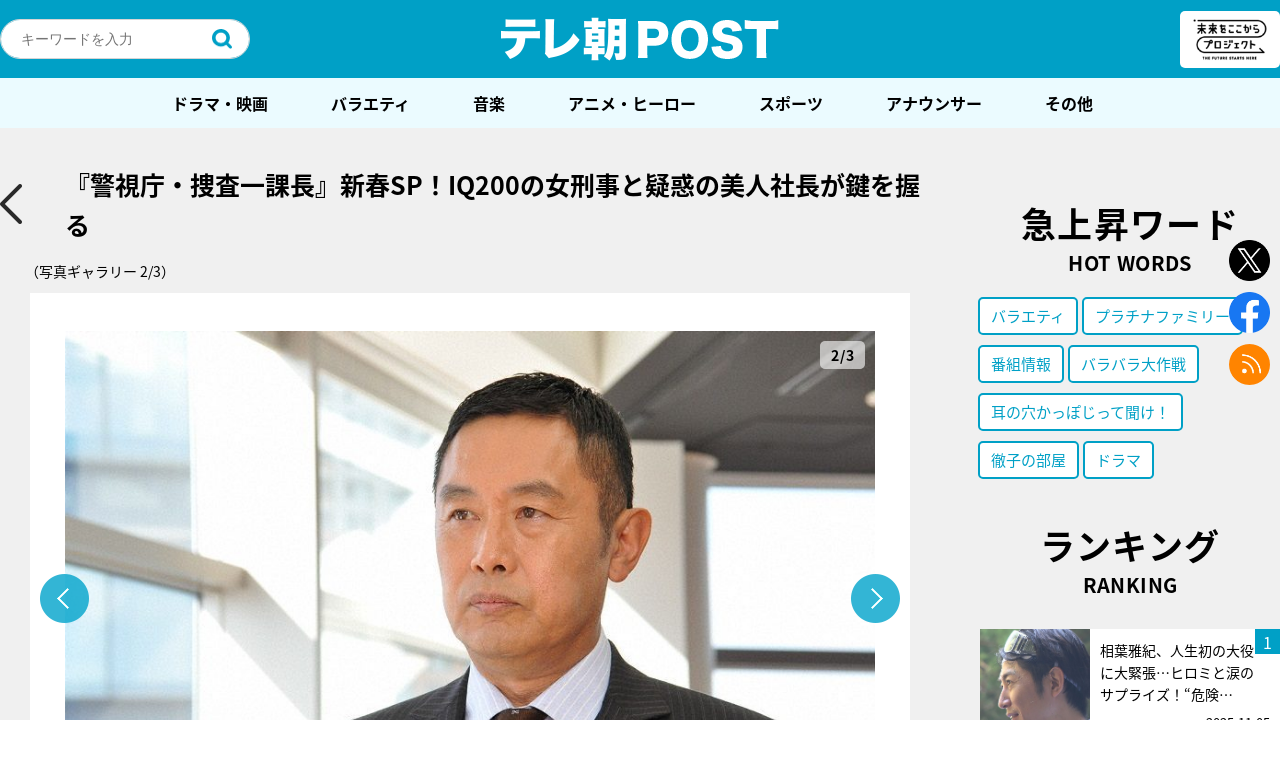

--- FILE ---
content_type: text/html; charset=utf-8
request_url: https://www.google.com/recaptcha/api2/aframe
body_size: 267
content:
<!DOCTYPE HTML><html><head><meta http-equiv="content-type" content="text/html; charset=UTF-8"></head><body><script nonce="7vol9v_IIVO5n-X5vbGnJA">/** Anti-fraud and anti-abuse applications only. See google.com/recaptcha */ try{var clients={'sodar':'https://pagead2.googlesyndication.com/pagead/sodar?'};window.addEventListener("message",function(a){try{if(a.source===window.parent){var b=JSON.parse(a.data);var c=clients[b['id']];if(c){var d=document.createElement('img');d.src=c+b['params']+'&rc='+(localStorage.getItem("rc::a")?sessionStorage.getItem("rc::b"):"");window.document.body.appendChild(d);sessionStorage.setItem("rc::e",parseInt(sessionStorage.getItem("rc::e")||0)+1);localStorage.setItem("rc::h",'1762514170224');}}}catch(b){}});window.parent.postMessage("_grecaptcha_ready", "*");}catch(b){}</script></body></html>

--- FILE ---
content_type: application/javascript; charset=utf-8
request_url: https://fundingchoicesmessages.google.com/f/AGSKWxVjo0-xFm8ZP0cNf6Kr5MwRqbqOaUaW_GRI97zI5xoceup3YOuMQQe_SGjRzPh7IO8JOkR035ykGbHSI8VITAdHZF_a3Um6yUCioS_vZjOEIMy1PwlbTYCO4mNInQQ6tycHw2MHefI-hr06vOPLI9hYF3PGCa4dtRZdHtQzMdLk2ZBKU3sWc6gTXnCx/_/adforge._text_ads./onplayerad./adsense250._728_90.
body_size: -1286
content:
window['1b6e5073-3998-4a73-afb0-474d942356c1'] = true;